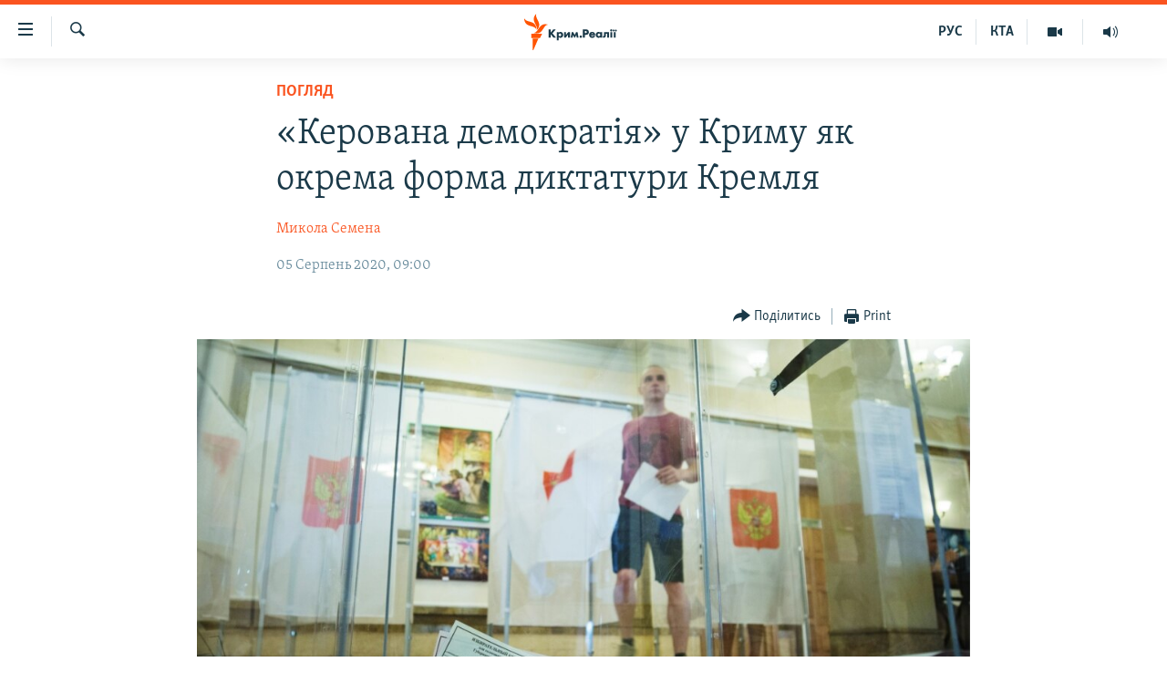

--- FILE ---
content_type: text/html; charset=utf-8
request_url: https://ua.krymr.com/a/mykola-semena-kerovana-demokratiia-u-krymu/30766245.html
body_size: 20297
content:

<!DOCTYPE html>
<html lang="uk" dir="ltr" class="no-js">
<head>
<link href="/Content/responsive/RFE/uk-CRI/RFE-uk-CRI.css?&amp;av=0.0.0.0&amp;cb=374" rel="stylesheet"/>
<script src="https://tags.krymr.com/rferl-pangea/prod/utag.sync.js"></script> <script type='text/javascript' src='https://www.youtube.com/iframe_api' async></script>
<script type="text/javascript">
//a general 'js' detection, must be on top level in <head>, due to CSS performance
document.documentElement.className = "js";
var cacheBuster = "374";
var appBaseUrl = "/";
var imgEnhancerBreakpoints = [0, 144, 256, 408, 650, 1023, 1597];
var isLoggingEnabled = false;
var isPreviewPage = false;
var isLivePreviewPage = false;
if (!isPreviewPage) {
window.RFE = window.RFE || {};
window.RFE.cacheEnabledByParam = window.location.href.indexOf('nocache=1') === -1;
const url = new URL(window.location.href);
const params = new URLSearchParams(url.search);
// Remove the 'nocache' parameter
params.delete('nocache');
// Update the URL without the 'nocache' parameter
url.search = params.toString();
window.history.replaceState(null, '', url.toString());
} else {
window.addEventListener('load', function() {
const links = window.document.links;
for (let i = 0; i < links.length; i++) {
links[i].href = '#';
links[i].target = '_self';
}
})
}
// Iframe & Embed detection
var embedProperties = {};
try {
// Reliable way to check if we are in an iframe.
var isIframe = window.self !== window.top;
embedProperties.is_iframe = isIframe;
if (!isIframe) {
embedProperties.embed_context = "main";
} else {
// We are in an iframe. Let's try to access the parent.
// This access will only fail with strict cross-origin (without document.domain).
var parentLocation = window.top.location;
// The access succeeded. Now we explicitly compare the hostname.
if (window.location.hostname === parentLocation.hostname) {
embedProperties.embed_context = "embed_self";
} else {
// Hostname is different (e.g. different subdomain with document.domain)
embedProperties.embed_context = "embed_cross";
}
// Since the access works, we can safely get the details.
embedProperties.url_parent = parentLocation.href;
embedProperties.title_parent = window.top.document.title;
}
} catch (err) {
// We are in an iframe, and an error occurred, probably due to cross-origin restrictions.
embedProperties.is_iframe = true;
embedProperties.embed_context = "embed_cross";
// We cannot access the properties of window.top.
// `document.referrer` can sometimes provide the URL of the parent page.
// It is not 100% reliable, but it is the best we can do in this situation.
embedProperties.url_parent = document.referrer || null;
embedProperties.title_parent = null; // We can't get to the title in a cross-origin scenario.
}
var pwaEnabled = false;
var swCacheDisabled;
</script>
<meta charset="utf-8" />
<title>&#171;Керована демократія&#187; у Криму як окрема форма диктатури Кремля</title>
<meta name="description" content="Микола Семена – про вибори без вибору" />
<meta name="keywords" content="Погляд, Статті, Головне за добу, ЗВЕРНИ УВАГУ!, Крим, севастополь, Микола Семена, топ, крим реалії, вибори в Криму, вибори в севастополі, Михайло Развожаєв, Керована демократія, диктатура кремля" />
<meta name="viewport" content="width=device-width, initial-scale=1.0" />
<meta http-equiv="X-UA-Compatible" content="IE=edge" />
<meta name="robots" content="max-image-preview:large">
<link href="https://ua.krymr.com/a/mykola-semena-kerovana-demokratiia-u-krymu/30766245.html" rel="canonical" />
<meta name="apple-mobile-web-app-title" content="Радіо Свобода" />
<meta name="apple-mobile-web-app-status-bar-style" content="black" />
<meta name="apple-itunes-app" content="app-id=1561597038, app-argument=//30766245.ltr" />
<meta content="«Керована демократія» у Криму як окрема форма диктатури Кремля" property="og:title" />
<meta content="Микола Семена – про вибори без вибору" property="og:description" />
<meta content="article" property="og:type" />
<meta content="https://ua.krymr.com/a/mykola-semena-kerovana-demokratiia-u-krymu/30766245.html" property="og:url" />
<meta content="Крым.Реалии" property="og:site_name" />
<meta content="https://www.facebook.com/krymrealii" property="article:publisher" />
<meta content="https://gdb.rferl.org/995f2aa2-480b-413b-bc17-dc968a1452e5_w1200_h630.jpg" property="og:image" />
<meta content="1200" property="og:image:width" />
<meta content="630" property="og:image:height" />
<meta content="134458030355344" property="fb:app_id" />
<meta content="Микола Семена" name="Author" />
<meta content="summary_large_image" name="twitter:card" />
<meta content="@krymrealii" name="twitter:site" />
<meta content="https://gdb.rferl.org/995f2aa2-480b-413b-bc17-dc968a1452e5_w1200_h630.jpg" name="twitter:image" />
<meta content="«Керована демократія» у Криму як окрема форма диктатури Кремля" name="twitter:title" />
<meta content="Микола Семена – про вибори без вибору" name="twitter:description" />
<link rel="amphtml" href="https://ua.krymr.com/amp/mykola-semena-kerovana-demokratiia-u-krymu/30766245.html" />
<script type="application/ld+json">{"articleSection":"Погляд","isAccessibleForFree":true,"headline":"«Керована демократія» у Криму як окрема форма диктатури Кремля","inLanguage":"uk-CRI","keywords":"Погляд, Статті, Головне за добу, ЗВЕРНИ УВАГУ!, Крим, севастополь, Микола Семена, топ, крим реалії, вибори в Криму, вибори в севастополі, Михайло Развожаєв, Керована демократія, диктатура кремля","author":{"@type":"Person","url":"https://ua.krymr.com/author/микола-семена/viyvqt","description":"Кримський журналіст, оглядач Крим.Реалії. Закінчив факультет журналістики Київського університету ім. Шевченка в 1976 році, в українській журналістиці – понад 50 років. Працював у ЗМІ Чернігівської, Запорізької областей, більше ніж 30 років – журналістом у Криму. Співпрацював з журналами «Известия» (радянський період), «Дзеркало Тижня», «День», багатьма журналами. Автор книги про Мустафу Джемілєва «Людина, яка перемогла сталінізм». З квітня 2014 року до квітня 2016 року – оглядач Крим.Реалії. Зазнавав переслідувань з боку ФСБ Росії. У 2017 році був засуджений російським кримським судом до 2,5 років позбавлення волі умовно із забороною публічної діяльності на 2 роки. Європарламент, органи влади України, російські правозахисні організації «Меморіал», «Агора» і тридцять правозахисних організацій у Європі визнали «справу Семени» політично мотивованою. Автор книги «Кримський репортаж. Хроніки окупації Криму в 2014-2016 рр.», перекладеної в 2018 році англійською мовою. Член НСЖУ з 1988 року, Заслужений журналіст України, член Українського пен-центру, лауреат Національної премії імені Ігоря Лубченка, лауреат премії імені Павла Шеремета Форуму громадянського суспільства країн Східного партнерства. Нагороджений орденом «За мужність» премії «За журналістику як вчинок» Фонду ім. Сахарова (Росія), відзнаками Верховної Ради України, Президента України. У лютому 2020 виїхав з окупованого Криму і відновив співпрацю з Крим.Реалії.","image":{"@type":"ImageObject","url":"https://gdb.rferl.org/b06f9cdb-9d40-4725-a91b-9a7a8b8c8593.jpg"},"name":"Микола Семена"},"datePublished":"2020-08-05 06:00:25Z","dateModified":"2020-08-05 06:00:25Z","publisher":{"logo":{"width":512,"height":220,"@type":"ImageObject","url":"https://ua.krymr.com/Content/responsive/RFE/uk-CRI/img/logo.png"},"@type":"NewsMediaOrganization","url":"https://ua.krymr.com","sameAs":["https://facebook.com/krymrealii","https://twitter.com/krymrealii","https://www.youtube.com/channel/UCTxc3zFdloSLhqPd6mfIMKA","https://t.me/krymrealii","https://www.instagram.com/krymrealii/"],"name":"Крим.Реалії","alternateName":"Крим.Реалії"},"@context":"https://schema.org","@type":"NewsArticle","mainEntityOfPage":"https://ua.krymr.com/a/mykola-semena-kerovana-demokratiia-u-krymu/30766245.html","url":"https://ua.krymr.com/a/mykola-semena-kerovana-demokratiia-u-krymu/30766245.html","description":"Микола Семена – про вибори без вибору","image":{"width":1080,"height":608,"@type":"ImageObject","url":"https://gdb.rferl.org/995f2aa2-480b-413b-bc17-dc968a1452e5_w1080_h608.jpg"},"name":"«Керована демократія» у Криму як окрема форма диктатури Кремля"}</script>
<script src="/Scripts/responsive/infographics.b?v=dVbZ-Cza7s4UoO3BqYSZdbxQZVF4BOLP5EfYDs4kqEo1&amp;av=0.0.0.0&amp;cb=374"></script>
<script src="/Scripts/responsive/loader.b?v=C-JLefdHQ4ECvt5x4bMsJCTq2VRkcN8JUkP-IB-DzAI1&amp;av=0.0.0.0&amp;cb=374"></script>
<link rel="icon" type="image/svg+xml" href="/Content/responsive/RFE/img/webApp/favicon.svg" />
<link rel="alternate icon" href="/Content/responsive/RFE/img/webApp/favicon.ico" />
<link rel="mask-icon" color="#ea6903" href="/Content/responsive/RFE/img/webApp/favicon_safari.svg" />
<link rel="apple-touch-icon" sizes="152x152" href="/Content/responsive/RFE/img/webApp/ico-152x152.png" />
<link rel="apple-touch-icon" sizes="144x144" href="/Content/responsive/RFE/img/webApp/ico-144x144.png" />
<link rel="apple-touch-icon" sizes="114x114" href="/Content/responsive/RFE/img/webApp/ico-114x114.png" />
<link rel="apple-touch-icon" sizes="72x72" href="/Content/responsive/RFE/img/webApp/ico-72x72.png" />
<link rel="apple-touch-icon-precomposed" href="/Content/responsive/RFE/img/webApp/ico-57x57.png" />
<link rel="icon" sizes="192x192" href="/Content/responsive/RFE/img/webApp/ico-192x192.png" />
<link rel="icon" sizes="128x128" href="/Content/responsive/RFE/img/webApp/ico-128x128.png" />
<meta name="msapplication-TileColor" content="#ffffff" />
<meta name="msapplication-TileImage" content="/Content/responsive/RFE/img/webApp/ico-144x144.png" />
<link rel="preload" href="/Content/responsive/fonts/Skolar-Lt_Cyrl_v2.4.woff" type="font/woff" as="font" crossorigin="anonymous" />
<link rel="alternate" type="application/rss+xml" title="RFE/RL - Top Stories [RSS]" href="/api/" />
<link rel="sitemap" type="application/rss+xml" href="/sitemap.xml" />
<script type="text/javascript">
var analyticsData = Object.assign(embedProperties, {url:"https://ua.krymr.com/a/mykola-semena-kerovana-demokratiia-u-krymu/30766245.html",property_id:"509",article_uid:"30766245",page_title:"«Керована демократія» у Криму як окрема форма диктатури Кремля",page_type:"article",content_type:"article",subcontent_type:"article",last_modified:"2020-08-05 06:00:25Z",pub_datetime:"2020-08-05 06:00:25Z",section:"погляд",english_section:"opinion-uk",byline:"Микола Семена",categories:"opinion-uk,articles-uk,golovne-za-dobu-uk,zvernu-uvagi-zone",tags:"крим;севастополь;микола семена;топ;крим реалії;вибори в криму;вибори в севастополі;михайло развожаєв;керована демократія;диктатура кремля",domain:"ua.krymr.com",language:"Ukrainian",language_service:"RFERL Crimea",platform:"web",copied:"no",copied_article:"",copied_title:"",runs_js:"Yes",cms_release:"8.45.0.0.374",enviro_type:"prod",slug:"mykola-semena-kerovana-demokratiia-u-krymu",entity:"RFE",short_language_service:"CRI",platform_short:"W",page_name:"«Керована демократія» у Криму як окрема форма диктатури Кремля"});
// Push Analytics data as GTM message (without "event" attribute and before GTM initialization)
window.dataLayer = window.dataLayer || [];
window.dataLayer.push(analyticsData);
</script>
<script type="text/javascript" data-cookiecategory="analytics">
var gtmEventObject = {event: 'page_meta_ready'};window.dataLayer = window.dataLayer || [];window.dataLayer.push(gtmEventObject);
var renderGtm = "true";
if (renderGtm === "true") {
(function(w,d,s,l,i){w[l]=w[l]||[];w[l].push({'gtm.start':new Date().getTime(),event:'gtm.js'});var f=d.getElementsByTagName(s)[0],j=d.createElement(s),dl=l!='dataLayer'?'&l='+l:'';j.async=true;j.src='//www.googletagmanager.com/gtm.js?id='+i+dl;f.parentNode.insertBefore(j,f);})(window,document,'script','dataLayer','GTM-WXZBPZ');
}
</script>
</head>
<body class=" nav-no-loaded cc_theme pg-article pg-article--single-column print-lay-article use-sticky-share nojs-images ">
<noscript><iframe src="https://www.googletagmanager.com/ns.html?id=GTM-WXZBPZ" height="0" width="0" style="display:none;visibility:hidden"></iframe></noscript> <script type="text/javascript" data-cookiecategory="analytics">
var gtmEventObject = {event: 'page_meta_ready'};window.dataLayer = window.dataLayer || [];window.dataLayer.push(gtmEventObject);
var renderGtm = "true";
if (renderGtm === "true") {
(function(w,d,s,l,i){w[l]=w[l]||[];w[l].push({'gtm.start':new Date().getTime(),event:'gtm.js'});var f=d.getElementsByTagName(s)[0],j=d.createElement(s),dl=l!='dataLayer'?'&l='+l:'';j.async=true;j.src='//www.googletagmanager.com/gtm.js?id='+i+dl;f.parentNode.insertBefore(j,f);})(window,document,'script','dataLayer','GTM-WXZBPZ');
}
</script>
<!--Analytics tag js version start-->
<script type="text/javascript" data-cookiecategory="analytics">
var utag_data = Object.assign({}, analyticsData, {pub_year:"2020",pub_month:"08",pub_day:"05",pub_hour:"06",pub_weekday:"Wednesday"});
if(typeof(TealiumTagFrom)==='function' && typeof(TealiumTagSearchKeyword)==='function') {
var utag_from=TealiumTagFrom();var utag_searchKeyword=TealiumTagSearchKeyword();
if(utag_searchKeyword!=null && utag_searchKeyword!=='' && utag_data["search_keyword"]==null) utag_data["search_keyword"]=utag_searchKeyword;if(utag_from!=null && utag_from!=='') utag_data["from"]=TealiumTagFrom();}
if(window.top!== window.self&&utag_data.page_type==="snippet"){utag_data.page_type = 'iframe';}
try{if(window.top!==window.self&&window.self.location.hostname===window.top.location.hostname){utag_data.platform = 'self-embed';utag_data.platform_short = 'se';}}catch(e){if(window.top!==window.self&&window.self.location.search.includes("platformType=self-embed")){utag_data.platform = 'cross-promo';utag_data.platform_short = 'cp';}}
(function(a,b,c,d){ a="https://tags.krymr.com/rferl-pangea/prod/utag.js"; b=document;c="script";d=b.createElement(c);d.src=a;d.type="text/java"+c;d.async=true; a=b.getElementsByTagName(c)[0];a.parentNode.insertBefore(d,a); })();
</script>
<!--Analytics tag js version end-->
<!-- Analytics tag management NoScript -->
<noscript>
<img style="position: absolute; border: none;" src="https://ssc.krymr.com/b/ss/bbgprod,bbgentityrferl/1/G.4--NS/1838771983?pageName=rfe%3acri%3aw%3aarticle%3a%c2%ab%d0%9a%d0%b5%d1%80%d0%be%d0%b2%d0%b0%d0%bd%d0%b0%20%d0%b4%d0%b5%d0%bc%d0%be%d0%ba%d1%80%d0%b0%d1%82%d1%96%d1%8f%c2%bb%20%d1%83%20%d0%9a%d1%80%d0%b8%d0%bc%d1%83%20%d1%8f%d0%ba%20%d0%be%d0%ba%d1%80%d0%b5%d0%bc%d0%b0%20%d1%84%d0%be%d1%80%d0%bc%d0%b0%20%d0%b4%d0%b8%d0%ba%d1%82%d0%b0%d1%82%d1%83%d1%80%d0%b8%20%d0%9a%d1%80%d0%b5%d0%bc%d0%bb%d1%8f&amp;c6=%c2%ab%d0%9a%d0%b5%d1%80%d0%be%d0%b2%d0%b0%d0%bd%d0%b0%20%d0%b4%d0%b5%d0%bc%d0%be%d0%ba%d1%80%d0%b0%d1%82%d1%96%d1%8f%c2%bb%20%d1%83%20%d0%9a%d1%80%d0%b8%d0%bc%d1%83%20%d1%8f%d0%ba%20%d0%be%d0%ba%d1%80%d0%b5%d0%bc%d0%b0%20%d1%84%d0%be%d1%80%d0%bc%d0%b0%20%d0%b4%d0%b8%d0%ba%d1%82%d0%b0%d1%82%d1%83%d1%80%d0%b8%20%d0%9a%d1%80%d0%b5%d0%bc%d0%bb%d1%8f&amp;v36=8.45.0.0.374&amp;v6=D=c6&amp;g=https%3a%2f%2fua.krymr.com%2fa%2fmykola-semena-kerovana-demokratiia-u-krymu%2f30766245.html&amp;c1=D=g&amp;v1=D=g&amp;events=event1,event52&amp;c16=rferl%20crimea&amp;v16=D=c16&amp;c5=opinion-uk&amp;v5=D=c5&amp;ch=%d0%9f%d0%be%d0%b3%d0%bb%d1%8f%d0%b4&amp;c15=ukrainian&amp;v15=D=c15&amp;c4=article&amp;v4=D=c4&amp;c14=30766245&amp;v14=D=c14&amp;v20=no&amp;c17=web&amp;v17=D=c17&amp;mcorgid=518abc7455e462b97f000101%40adobeorg&amp;server=ua.krymr.com&amp;pageType=D=c4&amp;ns=bbg&amp;v29=D=server&amp;v25=rfe&amp;v30=509&amp;v105=D=User-Agent " alt="analytics" width="1" height="1" /></noscript>
<!-- End of Analytics tag management NoScript -->
<!--*** Accessibility links - For ScreenReaders only ***-->
<section>
<div class="sr-only">
<h2>Доступність посилання</h2>
<ul>
<li><a href="#content" data-disable-smooth-scroll="1">Перейти до основного матеріалу</a></li>
<li><a href="#navigation" data-disable-smooth-scroll="1">Перейти до основної навігації</a></li>
<li><a href="#txtHeaderSearch" data-disable-smooth-scroll="1">Перейти до пошуку</a></li>
</ul>
</div>
</section>
<div dir="ltr">
<div id="page">
<aside>
<div class="c-lightbox overlay-modal">
<div class="c-lightbox__intro">
<h2 class="c-lightbox__intro-title"></h2>
<button class="btn btn--rounded c-lightbox__btn c-lightbox__intro-next" title="Вперед">
<span class="ico ico--rounded ico-chevron-forward"></span>
<span class="sr-only">Вперед</span>
</button>
</div>
<div class="c-lightbox__nav">
<button class="btn btn--rounded c-lightbox__btn c-lightbox__btn--close" title="Закрити">
<span class="ico ico--rounded ico-close"></span>
<span class="sr-only">Закрити</span>
</button>
<button class="btn btn--rounded c-lightbox__btn c-lightbox__btn--prev" title="Назад">
<span class="ico ico--rounded ico-chevron-backward"></span>
<span class="sr-only">Назад</span>
</button>
<button class="btn btn--rounded c-lightbox__btn c-lightbox__btn--next" title="Вперед">
<span class="ico ico--rounded ico-chevron-forward"></span>
<span class="sr-only">Вперед</span>
</button>
</div>
<div class="c-lightbox__content-wrap">
<figure class="c-lightbox__content">
<span class="c-spinner c-spinner--lightbox">
<img src="/Content/responsive/img/player-spinner.png"
alt="Будь ласка, зачекайте"
title="Будь ласка, зачекайте" />
</span>
<div class="c-lightbox__img">
<div class="thumb">
<img src="" alt="" />
</div>
</div>
<figcaption>
<div class="c-lightbox__info c-lightbox__info--foot">
<span class="c-lightbox__counter"></span>
<span class="caption c-lightbox__caption"></span>
</div>
</figcaption>
</figure>
</div>
<div class="hidden">
<div class="content-advisory__box content-advisory__box--lightbox">
<span class="content-advisory__box-text">This image contains sensitive content which some people may find offensive or disturbing.</span>
<button class="btn btn--transparent content-advisory__box-btn m-t-md" value="text" type="button">
<span class="btn__text">
Click to reveal
</span>
</button>
</div>
</div>
</div>
<div class="print-dialogue">
<div class="container">
<h3 class="print-dialogue__title section-head">Print Options:</h3>
<div class="print-dialogue__opts">
<ul class="print-dialogue__opt-group">
<li class="form__group form__group--checkbox">
<input class="form__check " id="checkboxImages" name="checkboxImages" type="checkbox" checked="checked" />
<label for="checkboxImages" class="form__label m-t-md">Images</label>
</li>
<li class="form__group form__group--checkbox">
<input class="form__check " id="checkboxMultimedia" name="checkboxMultimedia" type="checkbox" checked="checked" />
<label for="checkboxMultimedia" class="form__label m-t-md">Multimedia</label>
</li>
</ul>
<ul class="print-dialogue__opt-group">
<li class="form__group form__group--checkbox">
<input class="form__check " id="checkboxEmbedded" name="checkboxEmbedded" type="checkbox" checked="checked" />
<label for="checkboxEmbedded" class="form__label m-t-md">Embedded Content</label>
</li>
<li class="form__group form__group--checkbox">
<input class="form__check " id="checkboxComments" name="checkboxComments" type="checkbox" />
<label for="checkboxComments" class="form__label m-t-md"> Comments</label>
</li>
</ul>
</div>
<div class="print-dialogue__buttons">
<button class="btn btn--secondary close-button" type="button" title="Скасувати">
<span class="btn__text ">Скасувати</span>
</button>
<button class="btn btn-cust-print m-l-sm" type="button" title="Print">
<span class="btn__text ">Print</span>
</button>
</div>
</div>
</div>
<div class="ctc-message pos-fix">
<div class="ctc-message__inner">Link has been copied to clipboard</div>
</div>
</aside>
<div class="hdr-20 hdr-20--big">
<div class="hdr-20__inner">
<div class="hdr-20__max pos-rel">
<div class="hdr-20__side hdr-20__side--primary d-flex">
<label data-for="main-menu-ctrl" data-switcher-trigger="true" data-switch-target="main-menu-ctrl" class="burger hdr-trigger pos-rel trans-trigger" data-trans-evt="click" data-trans-id="menu">
<span class="ico ico-close hdr-trigger__ico hdr-trigger__ico--close burger__ico burger__ico--close"></span>
<span class="ico ico-menu hdr-trigger__ico hdr-trigger__ico--open burger__ico burger__ico--open"></span>
</label>
<div class="menu-pnl pos-fix trans-target" data-switch-target="main-menu-ctrl" data-trans-id="menu">
<div class="menu-pnl__inner">
<nav class="main-nav menu-pnl__item menu-pnl__item--first">
<ul class="main-nav__list accordeon" data-analytics-tales="false" data-promo-name="link" data-location-name="nav,secnav">
<li class="main-nav__item">
<a class="main-nav__item-name main-nav__item-name--link" href="/p/4552.html" title="НОВИНИ" data-item-name="all-day-information" >НОВИНИ</a>
</li>
<li class="main-nav__item">
<a class="main-nav__item-name main-nav__item-name--link" href="/z/22226" title="ВОДА.КРИМ" data-item-name="crimea-water" >ВОДА.КРИМ</a>
</li>
<li class="main-nav__item">
<a class="main-nav__item-name main-nav__item-name--link" href="/p/4556.html" title="ВІДЕО та ФОТО" data-item-name="multimedia" >ВІДЕО та ФОТО</a>
</li>
<li class="main-nav__item">
<a class="main-nav__item-name main-nav__item-name--link" href="/z/16936" title="ПОЛІТИКА" data-item-name="politics-uk" >ПОЛІТИКА</a>
</li>
<li class="main-nav__item">
<a class="main-nav__item-name main-nav__item-name--link" href="/z/16942" title="БЛОГИ" data-item-name="blogs-uk" >БЛОГИ</a>
</li>
<li class="main-nav__item">
<a class="main-nav__item-name main-nav__item-name--link" href="/z/16929" title="ПОГЛЯД" data-item-name="opinion-uk" >ПОГЛЯД</a>
</li>
<li class="main-nav__item">
<a class="main-nav__item-name main-nav__item-name--link" href="/z/17097" title="ІНТЕРВ&#39;Ю" data-item-name="interview" >ІНТЕРВ&#39;Ю</a>
</li>
<li class="main-nav__item">
<a class="main-nav__item-name main-nav__item-name--link" href="/p/4552.html" title="ВСЕ ЗА ДЕНЬ" data-item-name="all-day-information" >ВСЕ ЗА ДЕНЬ</a>
</li>
<li class="main-nav__item accordeon__item" data-switch-target="menu-item-1401">
<label class="main-nav__item-name main-nav__item-name--label accordeon__control-label" data-switcher-trigger="true" data-for="menu-item-1401">
СПЕЦПРОЕКТИ
<span class="ico ico-chevron-down main-nav__chev"></span>
</label>
<div class="main-nav__sub-list">
<a class="main-nav__item-name main-nav__item-name--link main-nav__item-name--sub" href="/z/17012" title="ДЕПОРТАЦІЯ" data-item-name="deportation" >ДЕПОРТАЦІЯ</a>
<a class="main-nav__item-name main-nav__item-name--link main-nav__item-name--sub" href="/z/17511" title="ВІДЕОУРОКИ &#171;ELIFBE&#187;" data-item-name="elifbe-ua" >ВІДЕОУРОКИ &#171;ELIFBE&#187;</a>
<a class="main-nav__item-name main-nav__item-name--link main-nav__item-name--sub" href="/z/17383" title="СВІДЧЕННЯ ОКУПАЦІЇ" data-item-name="evidence-of-occupation-uk" >СВІДЧЕННЯ ОКУПАЦІЇ</a>
<a class="main-nav__item-name main-nav__item-name--link main-nav__item-name--sub" href="/z/17025" title="УКРАЇНСЬКА ПРОБЛЕМА КРИМУ" data-item-name="ukraine-problem-crimea" >УКРАЇНСЬКА ПРОБЛЕМА КРИМУ</a>
<a class="main-nav__item-name main-nav__item-name--link main-nav__item-name--sub" href="/z/20066" title="ІНФОГРАФІКА" data-item-name="war-ukraine-ukr" >ІНФОГРАФІКА</a>
</div>
</li>
<li class="main-nav__item">
<a class="main-nav__item-name main-nav__item-name--link" href="/p/8518.html" title="Як обійти блокування" data-item-name="block" >Як обійти блокування</a>
</li>
</ul>
</nav>
<div class="menu-pnl__item">
<a href="https://ru.krymr.com" class="menu-pnl__item-link" alt="Русский">Русский</a>
<a href="https://ktat.krymr.com" class="menu-pnl__item-link" alt="Qırımtatar">Qırımtatar</a>
</div>
<div class="menu-pnl__item menu-pnl__item--social">
<h5 class="menu-pnl__sub-head">ДОЛУЧАЙСЯ!</h5>
<a href="https://facebook.com/krymrealii" title="Стежте за нами на Facebook" data-analytics-text="follow_on_facebook" class="btn btn--rounded btn--social-inverted menu-pnl__btn js-social-btn btn-facebook" target="_blank" rel="noopener">
<span class="ico ico-facebook-alt ico--rounded"></span>
</a>
<a href="https://twitter.com/krymrealii" title="Стежте за нами у Twitter" data-analytics-text="follow_on_twitter" class="btn btn--rounded btn--social-inverted menu-pnl__btn js-social-btn btn-twitter" target="_blank" rel="noopener">
<span class="ico ico-twitter ico--rounded"></span>
</a>
<a href="https://www.youtube.com/channel/UCTxc3zFdloSLhqPd6mfIMKA" title="Стежте за нами на Youtube" data-analytics-text="follow_on_youtube" class="btn btn--rounded btn--social-inverted menu-pnl__btn js-social-btn btn-youtube" target="_blank" rel="noopener">
<span class="ico ico-youtube ico--rounded"></span>
</a>
<a href="https://www.instagram.com/krymrealii/" title="Ми на Instagram" data-analytics-text="follow_on_instagram" class="btn btn--rounded btn--social-inverted menu-pnl__btn js-social-btn btn-instagram" target="_blank" rel="noopener">
<span class="ico ico-instagram ico--rounded"></span>
</a>
<a href="https://t.me/krymrealii" title="Follow us on Telegram" data-analytics-text="follow_on_telegram" class="btn btn--rounded btn--social-inverted menu-pnl__btn js-social-btn btn-telegram" target="_blank" rel="noopener">
<span class="ico ico-telegram ico--rounded"></span>
</a>
</div>
<div class="menu-pnl__item">
<a href="/navigation/allsites" class="menu-pnl__item-link">
<span class="ico ico-languages "></span>
Усі сайти RFE/RL
</a>
</div>
</div>
</div>
<label data-for="top-search-ctrl" data-switcher-trigger="true" data-switch-target="top-search-ctrl" class="top-srch-trigger hdr-trigger">
<span class="ico ico-close hdr-trigger__ico hdr-trigger__ico--close top-srch-trigger__ico top-srch-trigger__ico--close"></span>
<span class="ico ico-search hdr-trigger__ico hdr-trigger__ico--open top-srch-trigger__ico top-srch-trigger__ico--open"></span>
</label>
<div class="srch-top srch-top--in-header" data-switch-target="top-search-ctrl">
<div class="container">
<form action="/s" class="srch-top__form srch-top__form--in-header" id="form-topSearchHeader" method="get" role="search"><label for="txtHeaderSearch" class="sr-only">Шукати</label>
<input type="text" id="txtHeaderSearch" name="k" placeholder="пошук за словом..." accesskey="s" value="" class="srch-top__input analyticstag-event" onkeydown="if (event.keyCode === 13) { FireAnalyticsTagEventOnSearch('search', $dom.get('#txtHeaderSearch')[0].value) }" />
<button title="Шукати" type="submit" class="btn btn--top-srch analyticstag-event" onclick="FireAnalyticsTagEventOnSearch('search', $dom.get('#txtHeaderSearch')[0].value) ">
<span class="ico ico-search"></span>
</button></form>
</div>
</div>
<a href="/" class="main-logo-link">
<img src="/Content/responsive/RFE/uk-CRI/img/logo-compact.svg?cb=374" class="main-logo main-logo--comp" alt="site logo">
<img src="/Content/responsive/RFE/uk-CRI/img/logo.svg?cb=374" class="main-logo main-logo--big" alt="site logo">
</a>
</div>
<div class="hdr-20__side hdr-20__side--secondary d-flex">
<a href="https://ru.krymr.com/t/214.html" title="Радіо" class="hdr-20__secondary-item" data-item-name="audio">
<span class="ico ico-audio hdr-20__secondary-icon"></span>
</a>
<a href="/p/4556.html" title="Мультимедіа" class="hdr-20__secondary-item" data-item-name="video">
<span class="ico ico-video hdr-20__secondary-icon"></span>
</a>
<a href="https://ktat.krymr.com/" title="КТА" class="hdr-20__secondary-item hdr-20__secondary-item--lang" data-item-name="satellite">
КТА
</a>
<a href="https://ru.krymr.com/" title="РУС" class="hdr-20__secondary-item hdr-20__secondary-item--lang" data-item-name="satellite">
РУС
</a>
<a href="/s" title="Шукати" class="hdr-20__secondary-item hdr-20__secondary-item--search" data-item-name="search">
<span class="ico ico-search hdr-20__secondary-icon hdr-20__secondary-icon--search"></span>
</a>
<div class="srch-bottom">
<form action="/s" class="srch-bottom__form d-flex" id="form-bottomSearch" method="get" role="search"><label for="txtSearch" class="sr-only">Шукати</label>
<input type="search" id="txtSearch" name="k" placeholder="пошук за словом..." accesskey="s" value="" class="srch-bottom__input analyticstag-event" onkeydown="if (event.keyCode === 13) { FireAnalyticsTagEventOnSearch('search', $dom.get('#txtSearch')[0].value) }" />
<button title="Шукати" type="submit" class="btn btn--bottom-srch analyticstag-event" onclick="FireAnalyticsTagEventOnSearch('search', $dom.get('#txtSearch')[0].value) ">
<span class="ico ico-search"></span>
</button></form>
</div>
</div>
<img src="/Content/responsive/RFE/uk-CRI/img/logo-print.gif?cb=374" class="logo-print" loading="lazy" alt="site logo">
<img src="/Content/responsive/RFE/uk-CRI/img/logo-print_color.png?cb=374" class="logo-print logo-print--color" loading="lazy" alt="site logo">
</div>
</div>
</div>
<script>
if (document.body.className.indexOf('pg-home') > -1) {
var nav2In = document.querySelector('.hdr-20__inner');
var nav2Sec = document.querySelector('.hdr-20__side--secondary');
var secStyle = window.getComputedStyle(nav2Sec);
if (nav2In && window.pageYOffset < 150 && secStyle['position'] !== 'fixed') {
nav2In.classList.add('hdr-20__inner--big')
}
}
</script>
<div class="c-hlights c-hlights--breaking c-hlights--no-item" data-hlight-display="mobile,desktop">
<div class="c-hlights__wrap container p-0">
<div class="c-hlights__nav">
<a role="button" href="#" title="Назад">
<span class="ico ico-chevron-backward m-0"></span>
<span class="sr-only">Назад</span>
</a>
<a role="button" href="#" title="Вперед">
<span class="ico ico-chevron-forward m-0"></span>
<span class="sr-only">Вперед</span>
</a>
</div>
<span class="c-hlights__label">
<span class="">ТОП новини</span>
<span class="switcher-trigger">
<label data-for="more-less-1" data-switcher-trigger="true" class="switcher-trigger__label switcher-trigger__label--more p-b-0" title="Більше">
<span class="ico ico-chevron-down"></span>
</label>
<label data-for="more-less-1" data-switcher-trigger="true" class="switcher-trigger__label switcher-trigger__label--less p-b-0" title="Show less">
<span class="ico ico-chevron-up"></span>
</label>
</span>
</span>
<ul class="c-hlights__items switcher-target" data-switch-target="more-less-1">
</ul>
</div>
</div> <div id="content">
<main class="container">
<div class="hdr-container">
<div class="row">
<div class="col-xs-12 col-sm-12 col-md-10 col-md-offset-1">
<div class="row">
<div class="col-category col-xs-12 col-md-8 col-md-offset-2"> <div class="category js-category">
<a class="" href="/z/16929">Погляд</a> </div>
</div><div class="col-title col-xs-12 col-md-8 col-md-offset-2"> <h1 class="title pg-title">
&#171;Керована демократія&#187; у Криму як окрема форма диктатури Кремля
</h1>
</div><div class="col-publishing-details col-xs-12 col-md-8 col-md-offset-2"> <div class="publishing-details ">
<div class="links">
<ul class="links__list">
<li class="links__item">
<a class="links__item-link" href="/author/микола-семена/viyvqt" title="Микола Семена">Микола Семена</a>
</li>
</ul>
</div>
<div class="published">
<span class="date" >
<time pubdate="pubdate" datetime="2020-08-05T09:00:25+02:00">
05 Серпень 2020, 09:00
</time>
</span>
</div>
</div>
</div><div class="col-xs-12 col-md-8 col-md-offset-2"> <div class="col-article-tools pos-rel article-share">
<div class="col-article-tools__end">
<div class="share--box">
<div class="sticky-share-container" style="display:none">
<div class="container">
<a href="https://ua.krymr.com" id="logo-sticky-share">&nbsp;</a>
<div class="pg-title pg-title--sticky-share">
&#171;Керована демократія&#187; у Криму як окрема форма диктатури Кремля
</div>
<div class="sticked-nav-actions">
<!--This part is for sticky navigation display-->
<p class="buttons link-content-sharing p-0 ">
<button class="btn btn--link btn-content-sharing p-t-0 " id="btnContentSharing" value="text" role="Button" type="" title="поділитися в інших соцмережах">
<span class="ico ico-share ico--l"></span>
<span class="btn__text ">
Поділитись
</span>
</button>
</p>
<aside class="content-sharing js-content-sharing js-content-sharing--apply-sticky content-sharing--sticky"
role="complementary"
data-share-url="https://ua.krymr.com/a/mykola-semena-kerovana-demokratiia-u-krymu/30766245.html" data-share-title="&#171;Керована демократія&#187; у Криму як окрема форма диктатури Кремля" data-share-text="Микола Семена – про вибори без вибору">
<div class="content-sharing__popover">
<h6 class="content-sharing__title">Поділитись</h6>
<button href="#close" id="btnCloseSharing" class="btn btn--text-like content-sharing__close-btn">
<span class="ico ico-close ico--l"></span>
</button>
<ul class="content-sharing__list">
<li class="content-sharing__item">
<div class="ctc ">
<input type="text" class="ctc__input" readonly="readonly">
<a href="" js-href="https://ua.krymr.com/a/mykola-semena-kerovana-demokratiia-u-krymu/30766245.html" class="content-sharing__link ctc__button">
<span class="ico ico-copy-link ico--rounded ico--s"></span>
<span class="content-sharing__link-text">Copy link</span>
</a>
</div>
</li>
<li class="content-sharing__item">
<a href="https://facebook.com/sharer.php?u=https%3a%2f%2fua.krymr.com%2fa%2fmykola-semena-kerovana-demokratiia-u-krymu%2f30766245.html"
data-analytics-text="share_on_facebook"
title="Facebook" target="_blank"
class="content-sharing__link js-social-btn">
<span class="ico ico-facebook ico--rounded ico--s"></span>
<span class="content-sharing__link-text">Facebook</span>
</a>
</li>
<li class="content-sharing__item">
<a href="https://twitter.com/share?url=https%3a%2f%2fua.krymr.com%2fa%2fmykola-semena-kerovana-demokratiia-u-krymu%2f30766245.html&amp;text=%c2%ab%d0%9a%d0%b5%d1%80%d0%be%d0%b2%d0%b0%d0%bd%d0%b0+%d0%b4%d0%b5%d0%bc%d0%be%d0%ba%d1%80%d0%b0%d1%82%d1%96%d1%8f%c2%bb+%d1%83+%d0%9a%d1%80%d0%b8%d0%bc%d1%83+%d1%8f%d0%ba+%d0%be%d0%ba%d1%80%d0%b5%d0%bc%d0%b0+%d1%84%d0%be%d1%80%d0%bc%d0%b0+%d0%b4%d0%b8%d0%ba%d1%82%d0%b0%d1%82%d1%83%d1%80%d0%b8+%d0%9a%d1%80%d0%b5%d0%bc%d0%bb%d1%8f"
data-analytics-text="share_on_twitter"
title="X (Twitter)" target="_blank"
class="content-sharing__link js-social-btn">
<span class="ico ico-twitter ico--rounded ico--s"></span>
<span class="content-sharing__link-text">X (Twitter)</span>
</a>
</li>
<li class="content-sharing__item">
<a href="mailto:?body=https%3a%2f%2fua.krymr.com%2fa%2fmykola-semena-kerovana-demokratiia-u-krymu%2f30766245.html&amp;subject=&#171;Керована демократія&#187; у Криму як окрема форма диктатури Кремля"
title="Email"
class="content-sharing__link ">
<span class="ico ico-email ico--rounded ico--s"></span>
<span class="content-sharing__link-text">Email</span>
</a>
</li>
</ul>
</div>
</aside>
</div>
</div>
</div>
<div class="links">
<p class="buttons link-content-sharing p-0 ">
<button class="btn btn--link btn-content-sharing p-t-0 " id="btnContentSharing" value="text" role="Button" type="" title="поділитися в інших соцмережах">
<span class="ico ico-share ico--l"></span>
<span class="btn__text ">
Поділитись
</span>
</button>
</p>
<aside class="content-sharing js-content-sharing " role="complementary"
data-share-url="https://ua.krymr.com/a/mykola-semena-kerovana-demokratiia-u-krymu/30766245.html" data-share-title="&#171;Керована демократія&#187; у Криму як окрема форма диктатури Кремля" data-share-text="Микола Семена – про вибори без вибору">
<div class="content-sharing__popover">
<h6 class="content-sharing__title">Поділитись</h6>
<button href="#close" id="btnCloseSharing" class="btn btn--text-like content-sharing__close-btn">
<span class="ico ico-close ico--l"></span>
</button>
<ul class="content-sharing__list">
<li class="content-sharing__item">
<div class="ctc ">
<input type="text" class="ctc__input" readonly="readonly">
<a href="" js-href="https://ua.krymr.com/a/mykola-semena-kerovana-demokratiia-u-krymu/30766245.html" class="content-sharing__link ctc__button">
<span class="ico ico-copy-link ico--rounded ico--l"></span>
<span class="content-sharing__link-text">Copy link</span>
</a>
</div>
</li>
<li class="content-sharing__item">
<a href="https://facebook.com/sharer.php?u=https%3a%2f%2fua.krymr.com%2fa%2fmykola-semena-kerovana-demokratiia-u-krymu%2f30766245.html"
data-analytics-text="share_on_facebook"
title="Facebook" target="_blank"
class="content-sharing__link js-social-btn">
<span class="ico ico-facebook ico--rounded ico--l"></span>
<span class="content-sharing__link-text">Facebook</span>
</a>
</li>
<li class="content-sharing__item">
<a href="https://twitter.com/share?url=https%3a%2f%2fua.krymr.com%2fa%2fmykola-semena-kerovana-demokratiia-u-krymu%2f30766245.html&amp;text=%c2%ab%d0%9a%d0%b5%d1%80%d0%be%d0%b2%d0%b0%d0%bd%d0%b0+%d0%b4%d0%b5%d0%bc%d0%be%d0%ba%d1%80%d0%b0%d1%82%d1%96%d1%8f%c2%bb+%d1%83+%d0%9a%d1%80%d0%b8%d0%bc%d1%83+%d1%8f%d0%ba+%d0%be%d0%ba%d1%80%d0%b5%d0%bc%d0%b0+%d1%84%d0%be%d1%80%d0%bc%d0%b0+%d0%b4%d0%b8%d0%ba%d1%82%d0%b0%d1%82%d1%83%d1%80%d0%b8+%d0%9a%d1%80%d0%b5%d0%bc%d0%bb%d1%8f"
data-analytics-text="share_on_twitter"
title="X (Twitter)" target="_blank"
class="content-sharing__link js-social-btn">
<span class="ico ico-twitter ico--rounded ico--l"></span>
<span class="content-sharing__link-text">X (Twitter)</span>
</a>
</li>
<li class="content-sharing__item">
<a href="mailto:?body=https%3a%2f%2fua.krymr.com%2fa%2fmykola-semena-kerovana-demokratiia-u-krymu%2f30766245.html&amp;subject=&#171;Керована демократія&#187; у Криму як окрема форма диктатури Кремля"
title="Email"
class="content-sharing__link ">
<span class="ico ico-email ico--rounded ico--l"></span>
<span class="content-sharing__link-text">Email</span>
</a>
</li>
</ul>
</div>
</aside>
<p class="link-print hidden-xs buttons p-0">
<button class="btn btn--link btn-print p-t-0" onclick="if (typeof FireAnalyticsTagEvent === 'function') {FireAnalyticsTagEvent({ on_page_event: 'print_story' });}return false" title="(CTRL+P)">
<span class="ico ico-print"></span>
<span class="btn__text">Print</span>
</button>
</p>
</div>
</div>
</div>
</div>
</div><div class="col-multimedia col-xs-12 col-md-10 col-md-offset-1"> <div class="cover-media">
<figure class="media-image js-media-expand">
<div class="img-wrap">
<div class="thumb thumb16_9">
<img src="https://gdb.rferl.org/995f2aa2-480b-413b-bc17-dc968a1452e5_w250_r1_s.jpg" alt="" />
</div>
</div>
</figure>
</div>
</div>
</div>
</div>
</div>
</div>
<div class="body-container">
<div class="row">
<div class="col-xs-12 col-sm-12 col-md-10 col-md-offset-1">
<div class="row">
<div class="col-xs-12 col-sm-12 col-md-8 col-lg-8 col-md-offset-2">
<div id="article-content" class="content-floated-wrap fb-quotable">
<div class="wsw">
<p><strong><em>Спеціально для Крим.Реалії</em></strong></p>
<p><strong>У Криму після 2014 року ми з кількома колегами грали у гру «Вгадай, хто буде обраний». І майже ніхто ніколи не програвав. У кожного аналітика було достатньо досвіду, щоб, проаналізувавши склад кандидатів, безпомилково сказати: ось цей чи ця відповідають напрямкам нинішньої політики Кремля ‒ значить, вони будуть обрані. Наприклад, задовго до виборів у Держдуму Росії ми безпомилково сказали, що будуть обрані Костянтин Бахарєв, Світлана Савченко, Руслан Бальбек, Андрій Козенко, Наталя Поклонська, Михайло Шеремет, та ще Павло Шперов від ЛДПР. Як у воду дивилися. Адже від самого початку було видно, хто та як із кандидатів підтримувався чинною владою.</strong></p>
<p>З імовірністю 99% ми вгадували персони, які будуть обрані й до російського парламенту Криму. Могло бути й 100%, але в деяких округах через дефіцит кандидатів були виставлені декілька рівнозначних людей за принципом: якщо немає відповідних, то переможе один із двох, все одно який. Це аж ніяк не означає, що їх обирали громадяни, просто метод «керованої демократії» допомагав виборчкому фальсифікувати у прийнятних масштабах. Бажано непомітно. Але методи математичного аналізу та статистичних спостережень завжди виявляли рівень та форми фальсифікації. Але що з того, якщо закон розроблений так, що всіх математиків і статистиків до встановлення істини він не допускає.</p><div data-owner-ct="Article" data-inline="False">
<div class="media-block also-read" >
<a href="/a/yakscho-metoiu-putina-bulo-pohirshyty-zhyttia-krymchan-to-u-nioho-vyishlo-mykola-semena/30745385.html" target="_self" title="Микола Семена: &#171;У Путіна вийшло погіршити життя кримчан&#187;" class="img-wrap img-wrap--size-3 also-read__img">
<span class="thumb thumb16_9">
<noscript class="nojs-img">
<img src="https://gdb.rferl.org/207cc58c-82ec-45b6-a141-96c21aaea8d6_w100_r1.jpg" alt="Микола Семена">
</noscript>
<img data-src="https://gdb.rferl.org/207cc58c-82ec-45b6-a141-96c21aaea8d6_w100_r1.jpg" alt="Микола Семена" />
</span>
</a>
<div class="media-block__content also-read__body also-read__body--h">
<a href="/a/yakscho-metoiu-putina-bulo-pohirshyty-zhyttia-krymchan-to-u-nioho-vyishlo-mykola-semena/30745385.html" target="_self" title="Микола Семена: &#171;У Путіна вийшло погіршити життя кримчан&#187;">
<span class="also-read__text--label">
БІЛЬШЕ ПО ТЕМІ:
</span>
<h4 class="media-block__title media-block__title--size-3 also-read__text p-0">
Микола Семена: &#171;У Путіна вийшло погіршити життя кримчан&#187;
</h4>
</a>
</div>
</div>
</div>
<p>Влада, наприклад, завжди дивилася, хто з кандидатів популярніший серед народу, і якщо він їй не підходив, а це у 90% випадків було саме так, його не допускали. Причому це в Україні проти таких спускали всі види компромату, розпускали всілякі фейки (наприклад, як «убив брата», «пограбував армію» проти Порошенка), у Росії ж діють напевно ‒ його просто видаляють із виборів.</p>
<p>Як, наприклад, <strong>Олега Зубкова </strong>на виборах до кримського парламенту 2014 року. Зубков, знаючи з попередніх виборів, що популярність у нього досить висока, думав, що він уже переміг, радів окупації, тигрів та левів у «самооборону» готував, розмалював автобус і бронетранспортер, але не врахував, що російські політтехнологи свавільніші за українських. У владі подумали ‒ навіщо нам цей некерований розумник? І Зубкова просто зняли з виборів. Сперечайся чи не сперечайся ‒ до кінця терміну, може, і доведеш, що вчинили незаконно, але тобі вже якась користь?</p><div class="content-floated col-xs-12 col-sm-5 overlap-md">
<blockquote>
<div class="c-blockquote c-blockquote--has-quote">
<div class="c-blockquote__content">Це вже не влада народу, і не народ ‒ джерело влади</div>
</div>
</blockquote>
</div>
<p><br />
Зняття кандидатів або партій на виборах застосовується регулярно. Наприклад, на виборах у Законодавчі збори Севастополя торік зняли п'ять партій. На виборах російського глави Севастополя долю Зубкова вже повторили кандидати <strong>Роман Кияшко</strong> (КПРФ) та <strong>Іван Соловйов</strong> («Народ против корупции»), яким у реєстрації <a class="wsw__a" href="https://newdaynews.ru/crimea/698750.html" target="_blank">відмовили</a>.</p>
<p>Це вже не влада народу, і не народ ‒ джерело влади, тому що реальна влада у нього задовго до дня виборів забирається представниками диктатури, які у день виборів віддають її в руки своїм представникам, тобто представникам диктаторського режиму, який вічний і непотоплюваний до того моменту, поки народ не зрозуміє, що звичайними виборами нічого змінити не можна й у нього є право на повстання. І повстання змітає диктатуру, а якщо пощастить і не відбудеться реванш старої диктатури, народ може встановити справжню демократію, якщо дійсно візьме владу у свої руки.</p>
<p>Теоретики чомусь <a class="wsw__a" href="https://www.sova-center.ru/democracy/publications/2005/03/d3986/" target="_blank">вважають</a>, що метод «керованої демократії» винайшов лідер лівонаціоналістичного режиму Сукарно в Індонезії на початку 60-х. А потім, після повалення режиму Сукарно, цей термін вживали вже до режиму його наступника, правого диктатора генерала Сухарто. <strong>Володимир Прибиловський</strong>, президент інформаційного центру «Панорама», у своєму інтерв'ю центру «Демос» зазначає, що «режими такого типу ‒ це дуже поширене явище у 20-му столітті: значна частина держав Азії, майже вся Африка, а в минулому і Латинська Америка ‒ це були «керовані демократії».</p><div class="content-floated col-xs-12 col-sm-5 overlap-md">
<blockquote>
<div class="c-blockquote c-blockquote--has-quote">
<div class="c-blockquote__content">Вибори президента у 1996 році й передача влади від Єльцина до Путіна стали найбільшими політичними операціями в межах керованої демократії&#187;</div>
</div>
</blockquote>
</div>
<p><br />
Чому вони так вважають, незрозуміло. Хіба сталінська диктатура, яка перетворилася з диктатури пролетаріату на широко розписану в сталінській конституції «радянську демократію», не була все тією ж керованою демократією, краще сказати, диктатурою під фіговим листком демократії? Коли виборці голосували тільки за «блок комуністів і безпартійних» з усього одним ім'ям у бюлетені, а кандидати підбиралися спеціально й ніколи не програвали вибори ‒ це хіба не диктатура, прикрита ім'ям демократії?</p>
<p>Причому <strong>Анна Кареєва</strong> сором'язливо <a class="wsw__a" href="http://scilla.ru/content/view/3229/14/" target="_blank">говорить</a>, що «сьогодні майже ніхто не заперечує твердження, що режим «керованої демократії» в основних своїх рисах склався до того, як Путін був обраний президентом. Вибори президента у 1996 році й передача влади від Єльцина до Путіна стали найбільшими політичними операціями в межах керованої демократії».</p><div data-owner-ct="Article" data-inline="False">
<div class="media-block also-read" >
<a href="/a/ukrainofobia-yak-zasluha-pered-kremlem/30739538.html" target="_self" title="Українофобія як заслуга перед Кремлем" class="img-wrap img-wrap--size-3 also-read__img">
<span class="thumb thumb16_9">
<noscript class="nojs-img">
<img src="https://gdb.rferl.org/b153b2a9-c65f-4792-bb37-7b489eb7f05b_w100_r1.jpg" alt="Російський глава Криму Сергій Аксенов">
</noscript>
<img data-src="https://gdb.rferl.org/b153b2a9-c65f-4792-bb37-7b489eb7f05b_w100_r1.jpg" alt="Російський глава Криму Сергій Аксенов" />
</span>
</a>
<div class="media-block__content also-read__body also-read__body--h">
<a href="/a/ukrainofobia-yak-zasluha-pered-kremlem/30739538.html" target="_self" title="Українофобія як заслуга перед Кремлем">
<span class="also-read__text--label">
БІЛЬШЕ ПО ТЕМІ:
</span>
<h4 class="media-block__title media-block__title--size-3 also-read__text p-0">
Українофобія як заслуга перед Кремлем
</h4>
</a>
</div>
</div>
</div>
<p>Звісно, теоретики <a class="wsw__a" href="http://scilla.ru/content/view/3229/14/" target="_blank">розходяться</a> на думці: одні вважають, що режим керованої демократії має перехідний характер, будучи проміжним етапом на шляху від комунізму до громадянського суспільства (А. Ципко), від лібералізму до неототалітарізму (А. Рубцов), до демократичної монархії (А.Горшков). Причому одні (С. Марков, А. Рубцов) вважають це явище закономірним, необхідним ступенем розвитку країни, інші ж, навпаки, вважають, що відхід держави в бік «керованої демократії» перервав «хід нормально-демократичного розвитку» (В. Третьяков)».</p>
<p>Володимир Прибиловський пише: «Інакше це можна назвати «імітаційною демократією». Путін нещодавно майже придумав термін, він став говорити про те, що демократія має бути адаптованою до російських умов. Можливо, правильно це треба назвати «адаптованою демократією»... Я б сказав, що демократії у нас, звісно, ніякої немає, тому що демократія ‒ це все-таки влада народу».</p>
<h2 class="wsw__h2">Коли треба ‒ народ, коли не треба ‒ не зовсім народ?</h2><div class="content-floated col-xs-12 col-sm-5 overlap-md">
<blockquote>
<div class="c-blockquote c-blockquote--has-quote">
<div class="c-blockquote__content">У головах російської влади не народ, а якийсь напівнарод. І вибори ‒ це влада напівнароду</div>
</div>
</blockquote>
</div>
<p><br />
Після окупації Криму «пощастило» особливо. З одного боку, представники російської влади посилаються на те, що анексія Криму ‒ це результат голосування «народу Криму», а з іншого боку, вони не можуть довірити йому навіть обрання органів влади. Виходить, що у головах російської влади не народ, а якийсь напівнарод. І вибори ‒ це влада напівнароду. І це розуміють російські політтехнологи.</p>
<p>Наприклад, на думку <a class="wsw__a" href="https://politika.sevastopol.su/news/perla-v-sevastopole-budut-vybory-gubernatora-bez-vybora/" target="_blank">політолога</a> <strong>Андрія Перли</strong>, запропонований список кандидатів дає класичну картину виборів без вибору. Кандидат, призначений президентом виконувачем обов'язків губернатора, виходить на вибори лише з формальними суперниками. «Люди, які зареєстровані як кандидати, нікого не представляють і не можуть скласти конкуренцію нікому. Вони означають, що демократичний вибір є. І не більше», ‒ зазначає експерт.</p>
<p>У бесіді з проєктом <strong>«Политика.ForPost»</strong> політолог висловив здивування у зв'язку з процедурою, яка призвела до недопуску представника комуністів Романа Кияшка до виборів у Севастополі. «Я не розумію, навіщо було проводити цю політтехнологічну махінацію при неможливості для КПРФ пройти муніципальний фільтр, отримати підписи муніципальних депутатів. КПРФ у нинішній ситуації у найсприятливішому варіанті могла б претендувати на 20% голосів. Але я не бачу в цьому нічого жахливого для чинного т.в.о.», ‒ сказав він. Навіть більше, на думку Перли, перемога Развожаєва не з 75% голосів за нього, а з 55% голосів на його підтримку говорила б про більшу легітимність його обрання. А те, що, найімовірніше, у команді т.в.о. злякалися локального успіху комуністів, дуже погано позначається на репутації Развожаєва й абсолютно не впливає на результат голосування.</p>
<p>З іншого боку, він вважає, що «історія з жорсткістю правил збору підписів у всій Росії працює, по суті, проти легітимності чинної влади. На мій погляд, набагато правильніше або вибори чесно вигравати, або чесно програвати».</p>
<p>Андрій Перла, який працював свого часу у внутрішній політиці Севастополя, <a class="wsw__a" href="https://politika.sevastopol.su/news/vybory-v-sevastopole-sravnili-s-oshibkami-plohogo-shahmatista/" target="_blank">сказав</a>, що не розуміє, яка небезпека вбачається в можливості отримання всього одного місця в парламенті регіону навіть таким незручним претендентом, як <strong>Іван Комелов</strong>. «Немає ніякої небезпеки. Навіть якби він, потрапивши в парламент, зажадав би створення фракції «Родина» з одного себе. Не він перший, не він останній. Такі прецеденти були в регіональних парламентах... Це свідчення якогось жахливого дрімучого непрофесіоналізму, неготовності працювати з мінімально складними політичними обставинами, прагнення все спростити. Мені це нагадує ситуацію з поганим шахістом, який розмінює фігури, щоб їх стало менше і ситуація на дошці йому стала зрозумілішою. Але це помилка. Йому здається, якщо він розміняє ферзів, тур і половину інших фігур, то буде простіше. Саме цю помилку сьогодні робить політичне керівництво Севастополя», ‒ сказав Андрій Перла.</p><div class="clear"></div>
<div class="wsw__embed">
<div class="infgraphicsAttach" >
<script type="text/javascript">
initInfographics(
{
groups:[],
params:[],
isMobile:true
});
</script>
<style>
#GR-1273b {
height: 50px;
-webkit-box-pack: justify;
-ms-flex-pack: justify;
justify-content: space-between;
float: none; /* fixing space issue below the banner*/
}
#GR-1273b div {
padding-left: 10px;
width: 32%;
height: 100%;
font-size: 16px;
line-height: 50px;
-webkit-filter: grayscale(1);
filter: grayscale(1);
}
#GR-1273b div:hover {
-webkit-transform: scale(1.04);
transform: scale(1.04);
-webkit-transform-origin: 50% 50%;
transform-origin: 50% 50%;
transition:all .3s;
}
#GR-1273b div:hover {
-webkit-filter: grayscale(0);
filter: grayscale(0);
}
#GR-1273b .c1 {
background: #f7f7f7 url('https://gdb.rferl.org/08F40524-CFE8-4AAD-A22F-1C19A9DD651F.png') no-repeat 95% center;
background-size: 28px;
}
#GR-1273b .c2 {
background: #f7f7f7 url('https://gdb.rferl.org/8E457501-5DFF-4374-AF52-2D5AAF25FF22.png') no-repeat 95% center;
background-size: 18px;
}
#GR-1273b .c3 {
background: #f7f7f7 url('https://gdb.rferl.org/33E1A3F2-CCFF-4493-BD49-211091A448A2.png') no-repeat 95% center;
background-size: 25px;
}
#GR-1273b .c1:hover h5 {
color: #ff0000;
}
#GR-1273b .c2:hover h5 {
color: #3b5998;
}
#GR-1273b .c3:hover h5 {
color: #EA6903;
}
@media (max-width: 639px) {
#GR-1273b {
-webkit-box-orient: vertical;
-webkit-box-direction: normal;
-ms-flex-direction: column;
flex-direction: column;
height: auto;
}
#GR-1273b div {
width: 100%;
margin-bottom: 5px;
}
#GR-1273b div:hover {
-webkit-transform: none;
transform: none;
}
}
</style>
<link href="https://docs.rferl.org/branding/cdn/html_banners/banners-styles.css" rel="stylesheet">
<div id="GR-1273b" class="banner banner--align">
<div class="c1">
<a href="https://www.youtube.com/channel/UCTxc3zFdloSLhqPd6mfIMKA?sub_confirmation=1 " class="banner__a" target="_blank">
<h5 class="font-2">КР в YouTube</h5>
</a>
</div>
<div class="c2">
<a href="https://www.facebook.com/krymrealii/" class="banner__a">
<h5 class="font-2">КР в Facebook</h5>
</a>
</div>
<div class="c3">
<a href="https://ru.krymr.com/mobilnoye-prilozheniye" class="banner__a" target="_blank">
<h5 class="font-2">КР в мобильном</h5>
</a>
</div>
</div>
</div>
</div>
<p>Причому це не особливість нинішніх виборів. Це система. Так, перед виборами до севастопольського парламенту у 2019 році керівник місцевого відділення «Партии Роста» <strong>Олег Ніколаєв</strong> <a class="wsw__a" href="https://politika.sevastopol.su/opinions/novoe-zaksobranie-sevastopolja-budet-bezlikim-oleg-nikolaev/" target="_blank">припустив</a>, що другий склад парламенту Севастополя, який буде обраний на виборах, повністю перебуватиме «під виконавчою владою». Ніколаєв висловив думку, що новий склад Закзборів Севастополя «буде безликим» і «повністю під виконавчою владою». Так і вийшло.</p>
<p><strong>Микола Семена<em>, </em></strong><em>кримський журналіст, оглядач<strong> Крим.Реалії</strong></em></p>
<p><em>Думки, висловлені в рубриці «Погляд», передають точку зору самих авторів і не завжди відображають позицію редакції</em></p>
</div>
<div class="footer-toolbar">
<div class="share--box">
<div class="sticky-share-container" style="display:none">
<div class="container">
<a href="https://ua.krymr.com" id="logo-sticky-share">&nbsp;</a>
<div class="pg-title pg-title--sticky-share">
&#171;Керована демократія&#187; у Криму як окрема форма диктатури Кремля
</div>
<div class="sticked-nav-actions">
<!--This part is for sticky navigation display-->
<p class="buttons link-content-sharing p-0 ">
<button class="btn btn--link btn-content-sharing p-t-0 " id="btnContentSharing" value="text" role="Button" type="" title="поділитися в інших соцмережах">
<span class="ico ico-share ico--l"></span>
<span class="btn__text ">
Поділитись
</span>
</button>
</p>
<aside class="content-sharing js-content-sharing js-content-sharing--apply-sticky content-sharing--sticky"
role="complementary"
data-share-url="https://ua.krymr.com/a/mykola-semena-kerovana-demokratiia-u-krymu/30766245.html" data-share-title="&#171;Керована демократія&#187; у Криму як окрема форма диктатури Кремля" data-share-text="Микола Семена – про вибори без вибору">
<div class="content-sharing__popover">
<h6 class="content-sharing__title">Поділитись</h6>
<button href="#close" id="btnCloseSharing" class="btn btn--text-like content-sharing__close-btn">
<span class="ico ico-close ico--l"></span>
</button>
<ul class="content-sharing__list">
<li class="content-sharing__item">
<div class="ctc ">
<input type="text" class="ctc__input" readonly="readonly">
<a href="" js-href="https://ua.krymr.com/a/mykola-semena-kerovana-demokratiia-u-krymu/30766245.html" class="content-sharing__link ctc__button">
<span class="ico ico-copy-link ico--rounded ico--s"></span>
<span class="content-sharing__link-text">Copy link</span>
</a>
</div>
</li>
<li class="content-sharing__item">
<a href="https://facebook.com/sharer.php?u=https%3a%2f%2fua.krymr.com%2fa%2fmykola-semena-kerovana-demokratiia-u-krymu%2f30766245.html"
data-analytics-text="share_on_facebook"
title="Facebook" target="_blank"
class="content-sharing__link js-social-btn">
<span class="ico ico-facebook ico--rounded ico--s"></span>
<span class="content-sharing__link-text">Facebook</span>
</a>
</li>
<li class="content-sharing__item">
<a href="https://twitter.com/share?url=https%3a%2f%2fua.krymr.com%2fa%2fmykola-semena-kerovana-demokratiia-u-krymu%2f30766245.html&amp;text=%c2%ab%d0%9a%d0%b5%d1%80%d0%be%d0%b2%d0%b0%d0%bd%d0%b0+%d0%b4%d0%b5%d0%bc%d0%be%d0%ba%d1%80%d0%b0%d1%82%d1%96%d1%8f%c2%bb+%d1%83+%d0%9a%d1%80%d0%b8%d0%bc%d1%83+%d1%8f%d0%ba+%d0%be%d0%ba%d1%80%d0%b5%d0%bc%d0%b0+%d1%84%d0%be%d1%80%d0%bc%d0%b0+%d0%b4%d0%b8%d0%ba%d1%82%d0%b0%d1%82%d1%83%d1%80%d0%b8+%d0%9a%d1%80%d0%b5%d0%bc%d0%bb%d1%8f"
data-analytics-text="share_on_twitter"
title="X (Twitter)" target="_blank"
class="content-sharing__link js-social-btn">
<span class="ico ico-twitter ico--rounded ico--s"></span>
<span class="content-sharing__link-text">X (Twitter)</span>
</a>
</li>
<li class="content-sharing__item">
<a href="mailto:?body=https%3a%2f%2fua.krymr.com%2fa%2fmykola-semena-kerovana-demokratiia-u-krymu%2f30766245.html&amp;subject=&#171;Керована демократія&#187; у Криму як окрема форма диктатури Кремля"
title="Email"
class="content-sharing__link ">
<span class="ico ico-email ico--rounded ico--s"></span>
<span class="content-sharing__link-text">Email</span>
</a>
</li>
</ul>
</div>
</aside>
</div>
</div>
</div>
<div class="links">
<p class="buttons link-content-sharing p-0 ">
<button class="btn btn--link btn-content-sharing p-t-0 " id="btnContentSharing" value="text" role="Button" type="" title="поділитися в інших соцмережах">
<span class="ico ico-share ico--l"></span>
<span class="btn__text ">
Поділитись
</span>
</button>
</p>
<aside class="content-sharing js-content-sharing " role="complementary"
data-share-url="https://ua.krymr.com/a/mykola-semena-kerovana-demokratiia-u-krymu/30766245.html" data-share-title="&#171;Керована демократія&#187; у Криму як окрема форма диктатури Кремля" data-share-text="Микола Семена – про вибори без вибору">
<div class="content-sharing__popover">
<h6 class="content-sharing__title">Поділитись</h6>
<button href="#close" id="btnCloseSharing" class="btn btn--text-like content-sharing__close-btn">
<span class="ico ico-close ico--l"></span>
</button>
<ul class="content-sharing__list">
<li class="content-sharing__item">
<div class="ctc ">
<input type="text" class="ctc__input" readonly="readonly">
<a href="" js-href="https://ua.krymr.com/a/mykola-semena-kerovana-demokratiia-u-krymu/30766245.html" class="content-sharing__link ctc__button">
<span class="ico ico-copy-link ico--rounded ico--l"></span>
<span class="content-sharing__link-text">Copy link</span>
</a>
</div>
</li>
<li class="content-sharing__item">
<a href="https://facebook.com/sharer.php?u=https%3a%2f%2fua.krymr.com%2fa%2fmykola-semena-kerovana-demokratiia-u-krymu%2f30766245.html"
data-analytics-text="share_on_facebook"
title="Facebook" target="_blank"
class="content-sharing__link js-social-btn">
<span class="ico ico-facebook ico--rounded ico--l"></span>
<span class="content-sharing__link-text">Facebook</span>
</a>
</li>
<li class="content-sharing__item">
<a href="https://twitter.com/share?url=https%3a%2f%2fua.krymr.com%2fa%2fmykola-semena-kerovana-demokratiia-u-krymu%2f30766245.html&amp;text=%c2%ab%d0%9a%d0%b5%d1%80%d0%be%d0%b2%d0%b0%d0%bd%d0%b0+%d0%b4%d0%b5%d0%bc%d0%be%d0%ba%d1%80%d0%b0%d1%82%d1%96%d1%8f%c2%bb+%d1%83+%d0%9a%d1%80%d0%b8%d0%bc%d1%83+%d1%8f%d0%ba+%d0%be%d0%ba%d1%80%d0%b5%d0%bc%d0%b0+%d1%84%d0%be%d1%80%d0%bc%d0%b0+%d0%b4%d0%b8%d0%ba%d1%82%d0%b0%d1%82%d1%83%d1%80%d0%b8+%d0%9a%d1%80%d0%b5%d0%bc%d0%bb%d1%8f"
data-analytics-text="share_on_twitter"
title="X (Twitter)" target="_blank"
class="content-sharing__link js-social-btn">
<span class="ico ico-twitter ico--rounded ico--l"></span>
<span class="content-sharing__link-text">X (Twitter)</span>
</a>
</li>
<li class="content-sharing__item">
<a href="mailto:?body=https%3a%2f%2fua.krymr.com%2fa%2fmykola-semena-kerovana-demokratiia-u-krymu%2f30766245.html&amp;subject=&#171;Керована демократія&#187; у Криму як окрема форма диктатури Кремля"
title="Email"
class="content-sharing__link ">
<span class="ico ico-email ico--rounded ico--l"></span>
<span class="content-sharing__link-text">Email</span>
</a>
</li>
</ul>
</div>
</aside>
<p class="link-print hidden-xs buttons p-0">
<button class="btn btn--link btn-print p-t-0" onclick="if (typeof FireAnalyticsTagEvent === 'function') {FireAnalyticsTagEvent({ on_page_event: 'print_story' });}return false" title="(CTRL+P)">
<span class="ico ico-print"></span>
<span class="btn__text">Print</span>
</button>
</p>
</div>
</div>
</div>
<ul>
<li>
<div class="c-author c-author--hlight">
<div class="media-block">
<a href="/author/микола-семена/viyvqt" class="img-wrap img-wrap--xs img-wrap--float img-wrap--t-spac">
<div class="thumb thumb1_1 rounded">
<noscript class="nojs-img">
<img src="https://gdb.rferl.org/b06f9cdb-9d40-4725-a91b-9a7a8b8c8593_w100_r5.jpg" alt="16x9 Image" class="avatar" />
</noscript>
<img alt="16x9 Image" class="avatar" data-src="https://gdb.rferl.org/b06f9cdb-9d40-4725-a91b-9a7a8b8c8593_w66_r5.jpg" src="" />
</div>
</a>
<div class="c-author__content">
<h4 class="media-block__title media-block__title--author">
<a href="/author/микола-семена/viyvqt">Микола Семена</a>
</h4>
<div class="wsw c-author__wsw">
<p>Кримський журналіст, оглядач Крим.Реалії. Закінчив факультет журналістики Київського університету ім. Шевченка в 1976 році, в українській журналістиці &ndash; понад 50 років. Працював у ЗМІ Чернігівської, Запорізької областей, більше ніж 30 років &ndash; журналістом у Криму. Співпрацював з журналами &laquo;Известия&raquo; (радянський період), &laquo;Дзеркало Тижня&raquo;, &laquo;День&raquo;, багатьма журналами. Автор книги про Мустафу Джемілєва &laquo;Людина, яка&nbsp;перемогла сталінізм&raquo;. З квітня 2014 року до квітня 2016 року &ndash; оглядач Крим.Реалії. Зазнавав&nbsp;переслідувань з боку ФСБ Росії. У 2017 році був засуджений російським кримським судом до 2,5 років позбавлення волі умовно із забороною публічної діяльності на 2 роки. Європарламент, органи влади України, російські правозахисні організації &laquo;Меморіал&raquo;, &laquo;Агора&raquo; і тридцять правозахисних організацій у Європі визнали &laquo;справу Семени&raquo; політично мотивованою. Автор книги &laquo;Кримський репортаж. Хроніки окупації Криму в 2014-2016 рр.&raquo;, перекладеної в 2018 році англійською мовою. Член НСЖУ з 1988 року, Заслужений журналіст України, член Українського пен-центру, лауреат Національної премії імені Ігоря Лубченка, лауреат премії імені Павла Шеремета Форуму громадянського суспільства країн Східного партнерства. Нагороджений орденом &laquo;За мужність&raquo;&nbsp;премії &laquo;За журналістику як вчинок&raquo; Фонду ім. Сахарова (Росія), відзнаками Верховної Ради України, Президента України. У лютому 2020 виїхав з окупованого Криму і відновив співпрацю з Крим.Реалії.</p>
</div>
<div class="c-author__btns m-t-md">
<a class="btn btn-rss btn--social" href="/api/aviyvqtl-vomx-tpeugtvqr" title="Підписатись">
<span class="ico ico-rss"></span>
<span class="btn__text">Підписатись</span>
</a>
</div>
</div>
</div>
</div>
</li>
</ul>
</div>
</div>
</div>
</div>
</div>
</div>
</main>
<a class="btn pos-abs p-0 lazy-scroll-load" data-ajax="true" data-ajax-mode="replace" data-ajax-update="#ymla-section" data-ajax-url="/part/section/5/9527" href="/p/9527.html" loadonce="true" title="Читайте також">​</a> <div id="ymla-section" class="clear ymla-section"></div>
</div>
<footer role="contentinfo">
<div id="foot" class="foot">
<div class="container">
<div class="foot-nav collapsed" id="foot-nav">
<div class="menu">
<ul class="items">
<li class="socials block-socials">
<span class="handler" id="socials-handler">
ДОЛУЧАЙСЯ!
</span>
<div class="inner">
<ul class="subitems follow">
<li>
<a href="https://facebook.com/krymrealii" title="Стежте за нами на Facebook" data-analytics-text="follow_on_facebook" class="btn btn--rounded js-social-btn btn-facebook" target="_blank" rel="noopener">
<span class="ico ico-facebook-alt ico--rounded"></span>
</a>
</li>
<li>
<a href="https://twitter.com/krymrealii" title="Стежте за нами у Twitter" data-analytics-text="follow_on_twitter" class="btn btn--rounded js-social-btn btn-twitter" target="_blank" rel="noopener">
<span class="ico ico-twitter ico--rounded"></span>
</a>
</li>
<li>
<a href="https://www.youtube.com/channel/UCTxc3zFdloSLhqPd6mfIMKA" title="Стежте за нами на Youtube" data-analytics-text="follow_on_youtube" class="btn btn--rounded js-social-btn btn-youtube" target="_blank" rel="noopener">
<span class="ico ico-youtube ico--rounded"></span>
</a>
</li>
<li>
<a href="https://t.me/krymrealii" title="Follow us on Telegram" data-analytics-text="follow_on_telegram" class="btn btn--rounded js-social-btn btn-telegram" target="_blank" rel="noopener">
<span class="ico ico-telegram ico--rounded"></span>
</a>
</li>
<li>
<a href="https://www.instagram.com/krymrealii/" title="Ми на Instagram" data-analytics-text="follow_on_instagram" class="btn btn--rounded js-social-btn btn-instagram" target="_blank" rel="noopener">
<span class="ico ico-instagram ico--rounded"></span>
</a>
</li>
<li>
<a href="/rssfeeds" title="RSS" data-analytics-text="follow_on_rss" class="btn btn--rounded js-social-btn btn-rss" >
<span class="ico ico-rss ico--rounded"></span>
</a>
</li>
<li>
<a href="/podcasts" title="Podcast" data-analytics-text="follow_on_podcast" class="btn btn--rounded js-social-btn btn-podcast" >
<span class="ico ico-podcast ico--rounded"></span>
</a>
</li>
<li>
<a href="/subscribe.html" title="Subscribe" data-analytics-text="follow_on_subscribe" class="btn btn--rounded js-social-btn btn-email" >
<span class="ico ico-email ico--rounded"></span>
</a>
</li>
</ul>
</div>
</li>
<li class="block-primary collapsed collapsible item">
<span class="handler">
ПІДТРИМКА
<span title="close tab" class="ico ico-chevron-up"></span>
<span title="open tab" class="ico ico-chevron-down"></span>
<span title="add" class="ico ico-plus"></span>
<span title="remove" class="ico ico-minus"></span>
</span>
<div class="inner">
<ul class="subitems">
<li class="subitem">
<a class="handler" href="https://ru.krymr.mobi/userupload.html" title="Ваше відео і фото" >Ваше відео і фото</a>
</li>
<li class="subitem">
<a class="handler" href="https://ru.krymr.com/schedule/radio/103#live-now" title="Радіо" >Радіо</a>
</li>
<li class="subitem">
<a class="handler" href="/mobilnyy-dodatok" title="Мобільний додаток Android | iOS" >Мобільний додаток Android | iOS</a>
</li>
<li class="subitem">
<a class="handler" href="/rss.html" title="RSS / Podcast" >RSS / Podcast</a>
</li>
</ul>
</div>
</li>
<li class="block-primary collapsed collapsible item">
<span class="handler">
ІНФО
<span title="close tab" class="ico ico-chevron-up"></span>
<span title="open tab" class="ico ico-chevron-down"></span>
<span title="add" class="ico ico-plus"></span>
<span title="remove" class="ico ico-minus"></span>
</span>
<div class="inner">
<ul class="subitems">
<li class="subitem">
<a class="handler" href="/p/4855.html" title="Крим.Реалії. Про нас" >Крим.Реалії. Про нас</a>
</li>
<li class="subitem">
<a class="handler" href="/p/4554.html" title="Передрук" >Передрук</a>
</li>
<li class="subitem">
<a class="handler" href="/p/5470.html" title="Контакти" >Контакти</a>
</li>
</ul>
</div>
</li>
</ul>
</div>
</div>
<div class="foot__item foot__item--copyrights">
<p class="copyright">&#169; Крим.Реалії, 2026 | Усі права застережено.</p>
</div>
</div>
</div>
</footer> </div>
</div>
<script src="https://cdn.onesignal.com/sdks/web/v16/OneSignalSDK.page.js" defer></script><script>if (!isPreviewPage) { window.OneSignalDeferred = window.OneSignalDeferred || []; OneSignalDeferred.push(function(OneSignal) { OneSignal.init({ appId: "a2b16548-8bd4-4581-a743-8119e91e8596", }); });}</script> <script defer src="/Scripts/responsive/serviceWorkerInstall.js?cb=374"></script>
<script type="text/javascript">
// opera mini - disable ico font
if (navigator.userAgent.match(/Opera Mini/i)) {
document.getElementsByTagName("body")[0].className += " can-not-ff";
}
// mobile browsers test
if (typeof RFE !== 'undefined' && RFE.isMobile) {
if (RFE.isMobile.any()) {
document.getElementsByTagName("body")[0].className += " is-mobile";
}
else {
document.getElementsByTagName("body")[0].className += " is-not-mobile";
}
}
</script>
<script src="/conf.js?x=374" type="text/javascript"></script>
<div class="responsive-indicator">
<div class="visible-xs-block">XS</div>
<div class="visible-sm-block">SM</div>
<div class="visible-md-block">MD</div>
<div class="visible-lg-block">LG</div>
</div>
<script type="text/javascript">
var bar_data = {
"apiId": "30766245",
"apiType": "1",
"isEmbedded": "0",
"culture": "uk-CRI",
"cookieName": "cmsLoggedIn",
"cookieDomain": "ua.krymr.com"
};
</script>
<div id="scriptLoaderTarget" style="display:none;contain:strict;"></div>
</body>
</html>